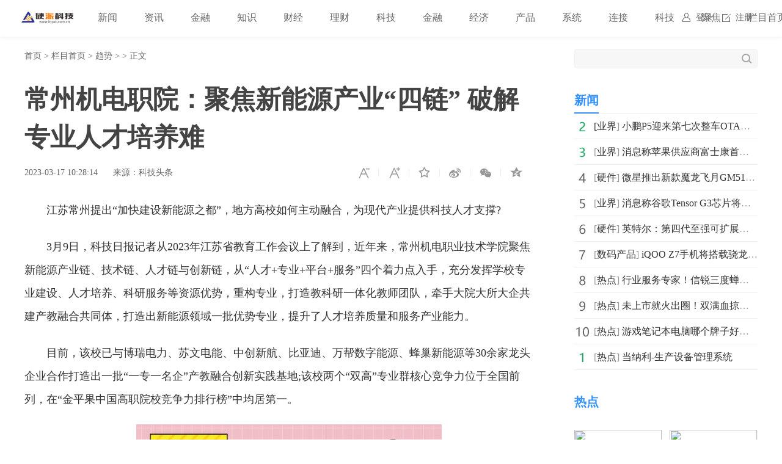

--- FILE ---
content_type: text/html
request_url: http://cnyingpaikeji.inpai.com.cn/cnyingpaikeji/2023/0317/181732.html
body_size: 10238
content:
<!doctype html>
<html>
<head>
<title>常州机电职院：聚焦新能源产业“四链” 破解专业人才培养难_硬派科技_硬派网</title>
<meta name="keywords" content="常州机电职院,新能源产业,专业人才,现代产业">
<meta name="description" content="江苏常州提出加快建设新能源之都，地方高校如何主动融合，为现代产业提供科技人才支撑?3月9日，科技日报记者从2023年江苏省教育工作会议上...">
<meta charset="utf-8">
<meta name="applicable-device" content="pc">
<meta http-equiv="Cache-Control" content="no-siteapp">
<meta http-equiv="Cache-Control" content="no-transform">
<link href="http://www.inpai.com.cn/static_show/css/39art2019_v1.0.css" rel="stylesheet">
<script src="http://www.inpai.com.cn/static_show/js/jquery-1.7.2.min.js"></script>
<script type="text/javascript" src="http://www.inpai.com.cn/static/js/uaredirect.js"></script>
<SCRIPT type=text/javascript>uaredirect("http://m.inpai.com.cn/lmsy/cnyingpaikeji/cnyingpaikeji/2023/0317/181732.html");</SCRIPT>
<script data-ad-client="ca-pub-1811059776868199" async src="https://pagead2.googlesyndication.com/pagead/js/adsbygoogle.js"></script>
<script>
(function(){
var el = document.createElement("script");
el.src = "https://sf1-scmcdn-tos.pstatp.com/goofy/ttzz/push.js?c61d7b19c78a631a518cbf5978b20291c67dcc5f9a53cfa1be99c06d8637a353e066828ce036a822808e34595aba2fceaefbe9fe32e4aa6ad714961ecfa8adf52b8d7c8c6655c9b00211740aa8a98e2e";
el.id = "ttzz";
var s = document.getElementsByTagName("script")[0];
s.parentNode.insertBefore(el, s);
})(window)
</script>
<base target="_blank">
</head>
<style type="text/css">
.art_othervideo .baseblock {
    height: 28px;
    margin-top: 5px;
    border-bottom: #f0f0f0 1px solid;
    line-height: 28px;
    white-space: nowrap;
    overflow: hidden;
    text-overflow: ellipsis;
</style>
<body>

<!-- 39top 2019style1 begin -->
<link href="http://www.inpai.com.cn/static_show/css/39top2019_s1.css" rel="stylesheet">
<div class="top_navigation">
  <div class="toplogo"><a href="http://www.inpai.com.cn/?b=0" target="_blank"><img src="http://www.inpai.com.cn/static/images/logo1.png"></a></div>
  <div class="toplogin" id="NavLoginDiv"> <a target="_self" href="#">登录</a><a target="_self" href="#">注册</a> </div>
  <div class="topnav">     
     <span> <a  class="ask" href="http://www.inpai.com.cn/news/" target="_blank">新闻</a></span>  <span> <a  class="ask" href="http://news.inpai.com.cn/" target="_blank">资讯</a></span>  <span> <a  class="ask" href="http://www.inpai.com.cn/jinlong/" target="_blank">金融</a></span>  <span> <a  class="ask" href="http://www.inpai.com.cn/zhishi/" target="_blank">知识</a></span>  <span> <a  class="ask" href="http://www.inpai.com.cn/caijing/" target="_blank">财经</a></span>  <span> <a  class="ask" href="http://money.inpai.com.cn/" target="_blank">理财</a></span>  <span> <a  class="ask" href="http://tech.inpai.com.cn/" target="_blank">科技</a></span>  <span> <a  class="ask" href="http://inmark.inpai.com.cn/" target="_blank">金融</a></span>  <span> <a  class="ask" href="http://finance.inpai.com.cn/" target="_blank">经济</a></span>  <span> <a  class="ask" href="http://product.inpai.com.cn/" target="_blank">产品</a></span>  <span> <a  class="ask" href="http://cpu.inpai.com.cn/" target="_blank">系统</a></span>  <span> <a  class="ask" href="http://vga.inpai.com.cn/" target="_blank">连接</a></span>  <span> <a  class="ask" href="http://www.inpai.com.cn/keji/" target="_blank">科技</a></span>  <span> <a  class="ask" href="http://www.inpai.com.cn/ju/" target="_blank">聚焦</a></span>  <span> <a  class="ask" href="http://www.inpai.com.cn/sylm/" target="_blank">栏目首页</a></span>     
     </div>
</div>
<!-- 39top 2019style1 end -->

<div class="art_wrap">
  <div class="art_left">
    <div class="art_location"> <a class="ClassNav" href="http://www.inpai.com.cn/?b=0" target="_blank">首页</a> > 
      <a href="http://www.inpai.com.cn/sylm/">栏目首页</a> > <a href="http://cnyingpaikeji.inpai.com.cn/">趋势</a> >  &gt; 正文</div>
    <h1>常州机电职院：聚焦新能源产业“四链” 破解专业人才培养难</h1>
    <div class="art_control"> <i><a class="textsizedown" href="javascript:void(0);" target="_self" title="缩小字体"></a></i><i><a class="textsizeup" href="javascript:void(0);" target="_self" title="放大字体"></a></i><i><a class="addfavorite" onclick="addfavorite()" href="javascript:void(0);" target="_self" title="收藏文章"></a></i>
      <div class="bshare-custom"><i><a href="javascript:void(0);" target="_self" class="bshare-sinaminiblog" title="分享到微博"></a></i><i><a href="javascript:void(0);" target="_self" class="share-wechat" title="分享到微信"></a><span id="qrcode"></span></i><i><a href="javascript:void(0);" target="_self" class="bshare-qzone" title="分享到QQ空间"></a></i></div>
    </div>
    <div class="art_info"><em>2023-03-17 10:28:14</em><em>来源：科技头条</em></div>
    <div class="art_content"> <p>江苏常州提出&ldquo;加快建设新能源之都&rdquo;，地方高校如何主动融合，为现代产业提供科技人才支撑?</p>
<p>3月9日，科技日报记者从2023年江苏省教育工作会议上了解到，<span class="keyword">近</span>年来，常州机电职业技术学院聚焦新能源产业链、技术链、人才链与创新链，从&ldquo;人才+专业+<span class="keyword">平</span>台+服务&rdquo;四个着力点入手，充分发挥学校专业建设、人才培养、科研服务等资源优势，重构专业，打造教科研一体化教师团队，牵手大院大所大企共建产教融合共同体，打造出新能源领域一批优势专业，提升了人才培养质量和服务产业能力。</p>
<p>目前，该校已与博瑞电力、苏文电能、中创新航、比亚迪、万帮数字能源、蜂巢新能源等30余家龙头企业合作打造出一批&ldquo;一专一名企&rdquo;产教融合创新实践基地;该校两个&ldquo;双高&rdquo;专业群核心竞争力位于全国前列，在&ldquo;金<span class="keyword">平</span>果中国高职院校竞争力排行榜&rdquo;中均居第一。</p>
<p align="center"><img align="" alt="" border="0" src="http://adminimg.szweitang.cn/2022/0923/20220923095312188.jpg" width="500" /></p>
<p>(资料图片)</p>
<p>&ldquo;作为一家<span class="keyword">国家</span>高职&lsquo;双高&rsquo;建设单位，我们准确把握高质量发展的内涵要求，不断增强职业教育的责任感和使命感，主动对接融合江苏先进制造业集群、常州&lsquo;新能源之都&rsquo;建设，在教学科研新领域新赛道上，塑造出新动能新优势，更好地服务大局、服务地方。&rdquo;常州机电职业技术学院校长许朝山说。</p>
<p>在该校副校长刘贤锋看来，新能源领域产业链长、应用场景多、创新难度大，高职学校要有所作为，必须找准结合点，让人才培养有方向。</p>
<p>刘贤锋介绍，该校将专业群建在产业链上，构建专业群与产业链对接谱系，动态优化了专业群结构与布局。</p>
<p>在点上，面向区域新能源汽车龙头企业人才需求，于2019年开设了新能源汽车技术专业，现属于省高水<span class="keyword">平</span>专业群核心专业。</p>
<p>在面上，学校两个<span class="keyword">国家</span>&ldquo;双高&rdquo;专业群对接汽车零部件产品设计、工艺装备规划、加工制造、零件数控加工、质量管理等岗位，开设工业设计、模具设计与制造、数控技术、机械制造与自动化、工业产品质量检测技术等专业。</p>
<p>在常州机电职业技术学院党委<span class="keyword">书记</span>沈琳看来，师资强，则学校强。只有坚持&ldquo;人才强校&rdquo;发展战略，才能进一步积聚高层次人才、优化师资队伍结构、提升师资队伍素质，形成一批高水<span class="keyword">平</span>教师教学创新团队。</p>
<p>在实施&ldquo;人才强校&rdquo;计划上，该校把建设&ldquo;双师&rdquo;队伍作为一项重中之重的工程。5年来，围绕<span class="keyword">国家</span>&ldquo;双高&rdquo;建设与育人目标，突出问题导向，坚持<span class="keyword">落实</span>拓才引智优培、双师提质增效、<span class="keyword">平</span>台助推发展，建设一批省级以上&ldquo;双师型&rdquo;教师培养培训基地、&ldquo;双师型&rdquo;名师工作室、省市&ldquo;外国专家工作室&rdquo;等。</p>
<p>目前，全校聘请行业、企业专家、工匠担任学生职业成长规划、技术指导老师，并建有一批<span class="keyword">国家</span>级&ldquo;双师型&rdquo;教师培养培训基地、<span class="keyword">国家</span>级教学团队、省级以上&ldquo;双师型&rdquo;名师工作室、紧缺型技术技能传承与创新<span class="keyword">平</span>台等。</p>
<p>同时，该校实施&ldquo;评价改革&rdquo;计划，创新教师考评机制，建立&ldquo;破五唯&rdquo;评价体系，形成了&ldquo;师德核心+多元业绩&rdquo;的教师评价考核体系、&ldquo;条件核心+多元量化&rdquo;的职称评审评价体系、&ldquo;岗位核心+三定优化&rdquo;的岗位聘用制度体系、&ldquo;质量核心+多元绩效&rdquo;的薪酬分配制度体系，学校入选2022年江苏省教育评价综合改革试点项目。</p>
<p>&ldquo;我们以&lsquo;学生职业能力成长&rsquo;为主线，持续改革创新，集聚优质教学资源，实现专业教学资源库建设全覆盖，开发全流程项目在线课程，建立活页式新形态教材开发标准，全工序打造虚拟仿真<span class="keyword">平</span>台，提升学校的育人水<span class="keyword">平</span>和服务能力，推进学校高质量发展。&rdquo;许朝山说。</p>
<p>目前，该校通过对标<span class="keyword">国家</span>资源库建设标准，梯次推进资源库验收与推优工作，学校主持的3个<span class="keyword">国家</span>专业教学资源库全部通过验收;开发基于任务导向的项目化课程教材，获&ldquo;十三五&rdquo;职业教育<span class="keyword">国家</span>规划教材29部，省&ldquo;十四五&rdquo;规划教材9部。</p>
<p>&ldquo;我们还针对智能制造实训设备风险高、实训效率低、实训过程评价难等堵点，构建&lsquo;虚拟认知+虚拟操作+真机实训&rsquo;实训体系，迄今已获<span class="keyword">国家</span>级和省级示范<span class="keyword">性</span>虚拟仿真实训基地各1个。&rdquo;许朝山说。</p>
<p>5年来，该校发挥厚实的专业基础优势，打造一批产教融合大<span class="keyword">平</span>台，以新机制新生态，构建校企育人与服务命运共同体，引导行业企业深度参与专业建设，有效强化了人才培养，带动了学生创新创业，提升了服务智能制造、新能源产业的实力。</p>
<p>该校产教部负责人介绍，该校瞄准新能源领域的头部企业、标杆企业、专精特新&ldquo;小巨人&rdquo;企业，通过&ldquo;一企一策&rdquo;校企合作，创新<span class="keyword">性</span>打造&ldquo;一专一名企&rdquo;产教融合创新实践，让专业群建设有效服务常州新能源产业发展和技术创新。</p>
<p>值得一提的是，该校坚持以人才培养支撑新能源产业链。学校与行业知名企业共建人工智能产业学院、智行机器人产业学院等五大产业学院，与万帮新能源、理想汽车、海目星等新能源领域企业共建集&ldquo;人才培养、实<span class="keyword">习</span>就业、专业实践、技术服务、社会培训&rdquo;等多功能的&ldquo;立体化&rdquo;校企合作基地，开展订单培养、现代学徒制、现场工程师人才培养。</p>
<p>在沈琳看来，校企共育人才，既破解了人才信息不对称、人才培养不对路等问题，更是实现了学生学<span class="keyword">习</span>有动力、学生就业有保障。</p>
<p>5年来，该校每年在新能源产业常州地区知名企业实<span class="keyword">习</span>就业人数超过400人，2022年毕业生留常就业率33.15%，连续三年获江苏省高校毕业生就业工作量化督导A等高校;获全国高职院校育人成效50强，学生发展指数优秀院校。</p>
<p>今年以来，常州机电职业技术学院进一步加快共筑新能源<span class="keyword">平</span>台和载体。该校围绕《高质量服务常州&ldquo;新能源之都&rdquo;建设实施方案》，重点建设新能源汽车技术为核心的高水<span class="keyword">平</span>专业群1个，打造新能源输送、新能源汽车产教融合共同体2个，建设新能源输送产业学院、新能源与智能汽车产业学院2个，建设武进<span class="keyword">国家</span>高新区新能源技术职工培训基地1个，全面助力常州&ldquo;新能源之都&rdquo;建设。</p>
 
     <p style="color: #fff;">关键词：                             
      <a href="http://news.inpai.com.cn/tagchangzhoujidianzhiyuan/" title="常州机电职院" target="_blank" style="color: #fff;">常州机电职院</a> 
              
      <a href="http://news.inpai.com.cn/tagxinnengyuanchanye/" title="新能源产业" target="_blank" style="color: #fff;">新能源产业</a> 
              
      <a href="http://news.inpai.com.cn/tagzhuanyerencai/" title="专业人才" target="_blank" style="color: #fff;">专业人才</a> 
              
      <a href="http://news.inpai.com.cn/tagxiandaichanye/" title="现代产业" target="_blank" style="color: #fff;">现代产业</a> 
     </p>  
    </div>

    
    <div class="art_page">  </div>
    <div class="art_show loc_smalltl">
        <div class="adver"><script type="text/javascript" src="http://user.042.cn/adver/adver.js"></script><script type="text/javascript">getAdvert('.adver',3,'800px','90px');</script></div>        </div>
        <style type="text/css">
#commentDiv h3{font-size: 16px;line-height: 20px;font-weight: normal;}
#commentDiv ul li{line-height: 26px;color: #252525;}
#commentDiv ul li a{font-size: 14px;}
</style>
    <div id="commentDiv">
      <h3>推荐内容</h3>
      <ul>
                <li><a href="http://cnyingpaikeji.inpai.com.cn/cnyingpaikeji/2023/0317/181732.html" target="_blank">常州机电职院：聚焦新能源产业“四链” 破解专业人才培养难</ a></li>
                <li><a href="http://money.inpai.com.cn/other/20230317/181731.html" target="_blank">在微信里怎么找到自己的分享 具体查看方法 全球快消息</ a></li>
                <li><a href="http://money.inpai.com.cn/other/20230317/181730.html" target="_blank">神舟十二号发射地点 神舟十二号发射时间_全球讯息</ a></li>
                <li><a href="http://money.inpai.com.cn/other/20230317/181729.html" target="_blank">快资讯：如何成为私人教练 私人教练资格证</ a></li>
                <li><a href="http://money.inpai.com.cn/other/20230317/181728.html" target="_blank">环球快讯:哥斯拉大战金刚后面什么意思 哥斯拉大战金刚结局怎么样</ a></li>
                <li><a href="http://money.inpai.com.cn/other/20230317/181727.html" target="_blank">小雷达手机定位是真的吗 小雷达介绍</ a></li>
                <li><a href="http://money.inpai.com.cn/other/20230317/181726.html" target="_blank">三八妇女节为什么又叫女神节 三八妇女节又叫女神节原因</ a></li>
                <li><a href="http://money.inpai.com.cn/other/20230317/181725.html" target="_blank">13921红包什么意思 13921红包的意思</ a></li>
                <li><a href="http://money.inpai.com.cn/other/20230317/181724.html" target="_blank">世界速递！水中大熊猫是什么东西 水中大熊猫的介绍</ a></li>
                <li><a href="http://money.inpai.com.cn/other/20230317/181723.html" target="_blank">天天观天下！绑粽子的方法 怎么绑粽子</ a></li>
                <li><a href="http://money.inpai.com.cn/other/20230317/181722.html" target="_blank">当前看点!杨丽萍无缘春晚 杨丽萍人物介绍</ a></li>
                <li><a href="http://money.inpai.com.cn/other/20230317/181721.html" target="_blank">成都到雅安多少公里 成都的简介 环球新消息</ a></li>
                <li><a href="http://money.inpai.com.cn/other/20230317/181720.html" target="_blank">喜羊羊的经典语录 喜羊羊与灰太狼经典语录集锦</ a></li>
                <li><a href="http://money.inpai.com.cn/other/20230317/181719.html" target="_blank">世界快消息！但坐观罗敷的坐是什么意思 但坐观罗敷的坐的解释</ a></li>
                <li><a href="http://money.inpai.com.cn/other/20230317/181718.html" target="_blank">游手好闲指什么生肖 游手好闲什么意思</ a></li>
                <li><a href="http://money.inpai.com.cn/other/20230317/181717.html" target="_blank">当前热门：布拉格之恋影评 布拉格之恋影评列述</ a></li>
                <li><a href="http://money.inpai.com.cn/other/20230317/181716.html" target="_blank">什么是医药卫生专业基础知识</ a></li>
                <li><a href="http://money.inpai.com.cn/other/20230317/181715.html" target="_blank">贾政不喜欢宝玉是从什么时候开始的 贾政为什么不喜欢宝玉 全球焦点</ a></li>
                <li><a href="http://money.inpai.com.cn/other/20230317/181714.html" target="_blank">世界快看点丨好听又好看的英文名字 好听又好看的英文名字大全</ a></li>
                <li><a href="http://money.inpai.com.cn/other/20230317/181713.html" target="_blank">工业三废是指什么 工业三废的介绍</ a></li>
              </ul>
    </div> 
  </div>
  <div class="art_right">
    <div class="art_search">
      <form method="get" action="http://www.duosou.net/?keyword=输入值" target="_blank">
        <input type="text" name="words" value="" maxlength="30" autocomplete="off" placeholder="">
        <input type="submit" value="">
      </form>
    </div>
    <div style="margin-top: 25px;"><div class="adver_3"><script type="text/javascript" src="http://user.042.cn/adver/adver.js"></script><script type="text/javascript">getAdvert('.adver_3',1,'300px','300px');</script></div></div>
    <div class="art_rec art_rank tab">
      <div class="sectiontitle tabnav"><em class="current">新闻</em></div>
      <div class="baseblock tabcontent">
        <ul class="tabsingle">
                              <li>[<a href="http://www.inpai.com.cn/news/new/" target="_blank">业界</a>] <a href="http://www.inpai.com.cn/news/new/20230317/181708.html" target="_blank">小鹏P5迎来第七次整车OTA升级 新增4项新功能并优化了20</a></li>
                    <li>[<a href="http://www.inpai.com.cn/news/new/" target="_blank">业界</a>] <a href="http://www.inpai.com.cn/news/new/20230317/181707.html" target="_blank">消息称苹果供应商富士康首次赢得了生产AirPods的订单</a></li>
                    <li>[<a href="http://www.inpai.com.cn/news/hard/" target="_blank">硬件</a>] <a href="http://www.inpai.com.cn/news/hard/20230317/181705.html" target="_blank">微星推出新款魔龙飞月GM51轻量化鼠标：可减少高达25%的额</a></li>
                    <li>[<a href="http://www.inpai.com.cn/news/new/" target="_blank">业界</a>] <a href="http://www.inpai.com.cn/news/new/20230317/181704.html" target="_blank">消息称谷歌Tensor G3芯片将由三星电子采用3nm制程工艺代</a></li>
                    <li>[<a href="http://www.inpai.com.cn/news/hard/" target="_blank">硬件</a>] <a href="http://www.inpai.com.cn/news/hard/20230317/181702.html" target="_blank">英特尔：第四代至强可扩展处理器可用平台及出货平台数量</a></li>
                    <li>[<a href="http://www.inpai.com.cn/news/smcp/" target="_blank">数码产品</a>] <a href="http://www.inpai.com.cn/news/smcp/20230317/181700.html" target="_blank">iQOO Z7手机将搭载骁龙782G处理器 内置5000mAh电池</a></li>
                    <li>[<a href="http://www.inpai.com.cn/news/redian/" target="_blank">热点</a>] <a href="http://www.inpai.com.cn/news/redian/2023/0317/032023_181690.html" target="_blank">行业服务专家！信锐三度蝉联中国IT用户满意度调研&ldquo;服务</a></li>
                    <li>[<a href="http://www.inpai.com.cn/news/redian/" target="_blank">热点</a>] <a href="http://www.inpai.com.cn/news/redian/2023/0317/032023_181686.html" target="_blank">未上市就火出圈！双满血掠夺者·擎Neo究竟什么来头？</a></li>
                    <li>[<a href="http://www.inpai.com.cn/news/redian/" target="_blank">热点</a>] <a href="http://www.inpai.com.cn/news/redian/2023/0317/032023_181683.html" target="_blank">游戏笔记本电脑哪个牌子好？外星人这款让人无法不动心</a></li>
                    <li>[<a href="http://www.inpai.com.cn/news/redian/" target="_blank">热点</a>] <a href="http://www.inpai.com.cn/news/redian/2023/0316/032023_181660.html" target="_blank">当纳利-生产设备管理系统</a></li>
                            </ul>
      </div>
    </div>
    <div class="art_rec art_brand">
      <div class="sectiontitle"><em>热点</em></div>
      <ul>
           
                <li><a href="http://www.inpai.com.cn/news/redian/2023/0317/032023_181690.html" title="行业服务专家！信锐三度蝉联中国IT用户满意度调研“服务满意度第一”" target="_blank"><img src="https://www.prtoday.cn/attached/image/20230316/20230316161808_611.png"></a></li>
                <li><a href="http://www.inpai.com.cn/news/redian/2023/0317/032023_181686.html" title="未上市就火出圈！双满血掠夺者·擎Neo究竟什么来头？" target="_blank"><img src="http://img.articledetail.top/yhdoc/20230317/20230317093653244521685.jpeg"></a></li>
                <li><a href="http://www.inpai.com.cn/news/redian/2023/0317/032023_181683.html" title="游戏笔记本电脑哪个牌子好？外星人这款让人无法不动心" target="_blank"><img src="https://wordup.711pr.com/wordUpload/images/20230316/6412f0d105b8b.png"></a></li>
                <li><a href="http://www.inpai.com.cn/news/redian/2023/0316/032023_181660.html" title="当纳利-生产设备管理系统" target="_blank"><img src="http://img.shanghainb.com/Upload/jpg/2023/3/14/15-45/96150.jpg"></a></li>
                <li><a href="http://www.inpai.com.cn/news/redian/2023/0316/032023_181657.html" title="比克电池：大圆柱动力电池是超高安全且性能全面的“六边形战士”" target="_blank"><img src="https://img.rwimg.top/80481_7efb3163-d073-43df-ae3d-2241f2475761.jpeg"></a></li>
                <li><a href="http://www.inpai.com.cn/news/redian/2023/0316/032023_181656.html" title="自下而上，行业信创从能力替换到技术创新高速发展 | 爱分析报告" target="_blank"><img src="https://files.ycbyseo.com/upload/image/2023/03/16/1678962872907795.jpg"></a></li>
                <li><a href="http://www.inpai.com.cn/news/redian/2023/0316/032023_181655.html" title="2023爱分析 · 元宇宙厂商全景报告 | 爱分析报告" target="_blank"><img src="https://files.ycbyseo.com/upload/image/2023/03/16/1678962586295978.jpg"></a></li>
                <li><a href="http://www.inpai.com.cn/news/redian/2023/0316/032023_181654.html" title="商务人士选择科大讯飞智能录音笔记录会议，工作效率显著提高" target="_blank"><img src="https://jpg.042.cn/ruanwen/doc/20230316/ae3a32585f4ad7f4dcdf8b01276b8424.png"></a></li>
                <li><a href="http://www.inpai.com.cn/news/redian/2023/0316/032023_181653.html" title="低碳循环经济进入“数字纪元” 拾起卖平台经济受关注" target="_blank"><img src="https://www.prtoday.cn/attached/image/20230316/20230316172723_577.png"></a></li>
                <li><a href="http://www.inpai.com.cn/news/redian/2023/0316/032023_181652.html" title="阿里云Elasticsearch让搜索上云像使用“水电”一样简单" target="_blank"><img src="https://aliypic.oss-cn-hangzhou.aliyuncs.com/Uploadfiles/20230316/2023031617513873.001.png"></a></li>
              </ul>
    </div>
    <div class="art_rec art_rank tab">
      <div class="sectiontitle tabnav"><em class="current">39热文</em><em>一周热点</em></div>
      <div class="baseblock tabcontent">
        <ul class="tabsingle">
                              <li>[<a href="http://cnyingpaikeji.inpai.com.cn/" target="_blank">趋势</a>] <a href="http://cnyingpaikeji.inpai.com.cn/cnyingpaikeji/2023/0317/181732.html" target="_blank">常州机电职院：聚焦新能源产业&ldquo;四链&rdquo; 破解专业人才培</a></li>
                    <li>[<a href="http://ypkejiw.inpai.com.cn/" target="_blank">智慧</a>] <a href="http://ypkejiw.inpai.com.cn/ypkejiw/2023/0317/181711.html" target="_blank">新型“救心”水凝胶对抗人类健康“头号杀手”</a></li>
                    <li>[<a href="http://ypaikjw.inpai.com.cn/" target="_blank">未来</a>] <a href="http://ypaikjw.inpai.com.cn/sylm/ypaikjw/20230317/181710.html" target="_blank">一天认购600亿！风电、光伏REITs首发大卖</a></li>
                    <li>[<a href="http://yingpkjw.inpai.com.cn/" target="_blank">智能</a>] <a href="http://yingpkjw.inpai.com.cn/yingpkjw/2023/0317/181709.html" target="_blank">限制GPT“智商”的 其实是大规模算力消耗</a></li>
                    <li>[<a href="http://www.inpai.com.cn/news/new/" target="_blank">业界</a>] <a href="http://www.inpai.com.cn/news/new/20230317/181708.html" target="_blank">小鹏P5迎来第七次整车OTA升级 新增4项新功能并优化了20</a></li>
                    <li>[<a href="http://money.inpai.com.cn/other/" target="_blank">其它理财</a>] <a href="http://money.inpai.com.cn/other/20230317/181721.html" target="_blank">成都到雅安多少公里 成都的简介 环球新消息</a></li>
                    <li>[<a href="http://www.inpai.com.cn/news/new/" target="_blank">业界</a>] <a href="http://www.inpai.com.cn/news/new/20230317/181707.html" target="_blank">消息称苹果供应商富士康首次赢得了生产AirPods的订单</a></li>
                    <li>[<a href="http://yingpaikjw.inpai.com.cn/" target="_blank">通信</a>] <a href="http://yingpaikjw.inpai.com.cn/yingpaikjw/2023/0317/181706.html" target="_blank">升级涨价的理由充分吗？曝苹果将提高iPhone 15 Pro的价格</a></li>
                    <li>[<a href="http://www.inpai.com.cn/news/hard/" target="_blank">硬件</a>] <a href="http://www.inpai.com.cn/news/hard/20230317/181705.html" target="_blank">微星推出新款魔龙飞月GM51轻量化鼠标：可减少高达25%的额</a></li>
                    <li>[<a href="http://money.inpai.com.cn/other/" target="_blank">其它理财</a>] <a href="http://money.inpai.com.cn/other/20230317/181727.html" target="_blank">小雷达手机定位是真的吗 小雷达介绍</a></li>
                            </ul>
        <ul class="tabsingle">
                              <li>[<a href="http://cnyingpaikeji.inpai.com.cn/" target="_blank">趋势</a>] <a href="http://cnyingpaikeji.inpai.com.cn/cnyingpaikeji/2023/0208/171116.html" target="_blank">微软自2017年以来首次更新其.NET语言战略页面</a></li>
                    <li>[<a href="http://cnyingpaikeji.inpai.com.cn/" target="_blank">趋势</a>] <a href="http://cnyingpaikeji.inpai.com.cn/cnyingpaikeji/2023/0301/176887.html" target="_blank">国际罕见病日 专家呼吁关注罕见病的“普遍性”</a></li>
                    <li>[<a href="http://cnyingpaikeji.inpai.com.cn/" target="_blank">趋势</a>] <a href="http://cnyingpaikeji.inpai.com.cn/cnyingpaikeji/2023/0302/177237.html" target="_blank">进一步夯实我国海上油气资源储量基础 我国渤海再获亿吨</a></li>
                    <li>[<a href="http://cnyingpaikeji.inpai.com.cn/" target="_blank">趋势</a>] <a href="http://cnyingpaikeji.inpai.com.cn/cnyingpaikeji/2023/0303/177706.html" target="_blank">新模型揭示地球过去1亿年历史 可帮助了解海洋环境</a></li>
                    <li>[<a href="http://cnyingpaikeji.inpai.com.cn/" target="_blank">趋势</a>] <a href="http://cnyingpaikeji.inpai.com.cn/cnyingpaikeji/2023/0306/178069.html" target="_blank">蔚来手机将发：和iPhone走高端 卖7000多</a></li>
                    <li>[<a href="http://cnyingpaikeji.inpai.com.cn/" target="_blank">趋势</a>] <a href="http://cnyingpaikeji.inpai.com.cn/cnyingpaikeji/2023/0307/178455.html" target="_blank">奇瑞集团：2月份汽车销量10.39万辆 同比增长71.9%</a></li>
                    <li>[<a href="http://cnyingpaikeji.inpai.com.cn/" target="_blank">趋势</a>] <a href="http://cnyingpaikeji.inpai.com.cn/cnyingpaikeji/2023/0308/178903.html" target="_blank">上海燃料电池制造业创新中心建设方案通过专家评审</a></li>
                    <li>[<a href="http://cnyingpaikeji.inpai.com.cn/" target="_blank">趋势</a>] <a href="http://cnyingpaikeji.inpai.com.cn/cnyingpaikeji/2023/0309/179267.html" target="_blank">利用无监督机器学习建模 新模型可有效预测SIVD患者发生</a></li>
                    <li>[<a href="http://cnyingpaikeji.inpai.com.cn/" target="_blank">趋势</a>] <a href="http://cnyingpaikeji.inpai.com.cn/cnyingpaikeji/2023/0310/179648.html" target="_blank">神经科学领域的一项里程碑式成就：第一张昆虫全脑图谱绘</a></li>
                    <li>[<a href="http://cnyingpaikeji.inpai.com.cn/" target="_blank">趋势</a>] <a href="http://cnyingpaikeji.inpai.com.cn/cnyingpaikeji/2023/0313/180119.html" target="_blank">国家电投携10家企业进军户用储能、台区储能赛道</a></li>
                            </ul>
      </div>
    </div>
	
  </div>
</div>
<div class="art_footer"> <div class="copyright">
    <p>www.inpai.com.cn&nbsp; 联系我们:514 676 113 @qq.com</p>
    <p>Copyright &copy; 2011-2020&nbsp; &nbsp;<a href="http://www.inpai.com.cn/">硬派科技网</a> 版权所有 <a href="https://beian.miit.gov.cn/" target="_blank">浙ICP备2022016517号-18</a></p>
</div></div>
<script src="http://www.inpai.com.cn/static_show/js/39top2019_s1.js"></script> 
<script src="http://www.inpai.com.cn/static_show/js/e01a6f018739456e8bd5e8f727653cfb.js"></script> 
<script src="http://www.inpai.com.cn/static_show/js/qrcode.js"></script> 
<script src="http://www.inpai.com.cn/static_show/js/39art2019_common.js"></script> 
<script src="http://www.inpai.com.cn/static_show/js/bfd.js"></script> 
<script src="http://www.inpai.com.cn/static_show/js/djan.js"></script>
<script>
(function(){
    var bp = document.createElement('script');
    var curProtocol = window.location.protocol.split(':')[0];
    if (curProtocol === 'https') {
        bp.src = 'https://zz.bdstatic.com/linksubmit/push.js';
    }
    else {
        bp.src = 'http://push.zhanzhang.baidu.com/push.js';
    }
    var s = document.getElementsByTagName("script")[0];
    s.parentNode.insertBefore(bp, s);
})();
</script>	
	<!--统计勿删-->
	<script>
	var _hmt = _hmt || [];
	(function() {
	  var hm = document.createElement("script");
	  hm.src = "https://hm.baidu.com/hm.js?22e48b223f0792b2131a04a312131764";
	  var s = document.getElementsByTagName("script")[0]; 
	  s.parentNode.insertBefore(hm, s);
	})();
	</script>
	<!--统计勿删END-->
<script charset="UTF-8" language="javascript" src="//data.dzxwnews.com/a.php"></script>		
</body>
</html>

--- FILE ---
content_type: text/html; charset=utf-8
request_url: https://www.google.com/recaptcha/api2/aframe
body_size: 250
content:
<!DOCTYPE HTML><html><head><meta http-equiv="content-type" content="text/html; charset=UTF-8"></head><body><script nonce="KrZjmgK-E6v9IiFvJwwmMw">/** Anti-fraud and anti-abuse applications only. See google.com/recaptcha */ try{var clients={'sodar':'https://pagead2.googlesyndication.com/pagead/sodar?'};window.addEventListener("message",function(a){try{if(a.source===window.parent){var b=JSON.parse(a.data);var c=clients[b['id']];if(c){var d=document.createElement('img');d.src=c+b['params']+'&rc='+(localStorage.getItem("rc::a")?sessionStorage.getItem("rc::b"):"");window.document.body.appendChild(d);sessionStorage.setItem("rc::e",parseInt(sessionStorage.getItem("rc::e")||0)+1);localStorage.setItem("rc::h",'1769200832921');}}}catch(b){}});window.parent.postMessage("_grecaptcha_ready", "*");}catch(b){}</script></body></html>